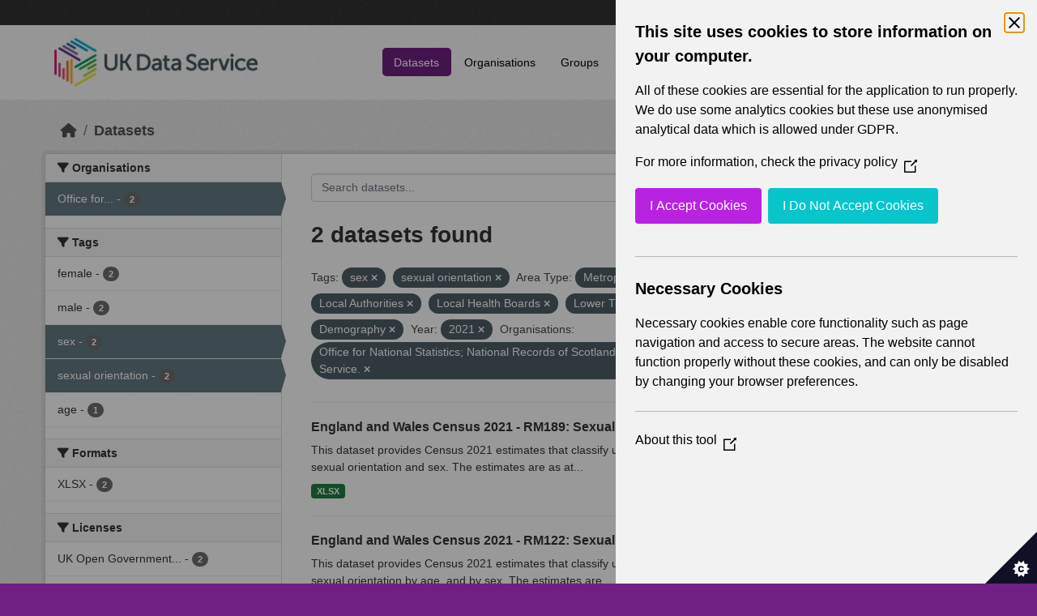

--- FILE ---
content_type: text/html; charset=utf-8
request_url: https://statistics.ukdataservice.ac.uk/dataset/?tags=sex&tags=sexual+orientation&vocab_Area_type=Metropolitan+Districts&vocab_Area_type=Local+Authorities&vocab_Area_type=Local+Health+Boards&vocab_Area_type=Lower+Tier+Local+Authorities&vocab_Area_type=Counties&vocab_Topics=Identity&vocab_Topics=Demography&vocab_Year=2021&organization=office-national-statistics-national-records-scotland-northern-ireland-statistics-and-research
body_size: 5716
content:
<!DOCTYPE html>
<!--[if IE 9]> <html lang="en_GB" class="ie9"> <![endif]-->
<!--[if gt IE 8]><!--> <html lang="en_GB"  > <!--<![endif]-->
  <head>
    <meta charset="utf-8" />
      <meta name="csrf_field_name" content="_csrf_token" />
      <meta name="_csrf_token" content="IjJmYTg4Zjc0N2E3NTgxYzFkYzIwOWEyNmYyYjA1NDEyNmNiMDlmZGMi.aXEU4w.3qWTxm8SM62xAVxwxchMro1pVwE" />

      <meta name="generator" content="ckan 2.11.2" />
      <meta name="viewport" content="width=device-width, initial-scale=1.0">
    <title>Dataset - UK Data Service CKAN</title>

    
    
    <link rel="shortcut icon" href="/base/images/ckan.ico" />
    
    
        <link rel="alternate" type="text/n3" href="https://statistics.ukdataservice.ac.uk/catalog.n3"/>
        <link rel="alternate" type="text/turtle" href="https://statistics.ukdataservice.ac.uk/catalog.ttl"/>
        <link rel="alternate" type="application/rdf+xml" href="https://statistics.ukdataservice.ac.uk/catalog.xml"/>
        <link rel="alternate" type="application/ld+json" href="https://statistics.ukdataservice.ac.uk/catalog.jsonld"/>
    

    
    
  
      
      
      
    

  

    
    


    
    

    


    
    <link href="/webassets/base/757e28ef_main.css" rel="stylesheet"/>
<link href="/webassets/leaflet/745de6ad-leaflet.css" rel="stylesheet"/>
<link href="/webassets/ckanext-geoview/f197a782_geo-resource-styles.css" rel="stylesheet"/>
<link href="/webassets/ckanext-harvest/c95a0af2_harvest_css.css" rel="stylesheet"/>
  <style>
        .account-masthead {
    background-color: #333333;
}
 
.homepage .module-search .module-content {
  color: white;
  background-color: #702082;
}
 
.homepage .module-search .tags {
  background-color: #333333;
}
 
.masthead {
  margin-bottom: initial;
  padding: 10px 0;
  color: #fff;
  background: #ffffff url("../../base/images/bg.png");
}

.masthead .main-navbar ul.navbar-nav li a, 
.masthead .main-navbar ul.navbar-nav li a:focus, 
.masthead .main-navbar ul.navbar-nav li a:hover, 
.masthead .main-navbar ul.navbar-nav li.active a, 
.masthead .main-navbar ul.navbar-nav li.active a:hover, 
.masthead .main-navbar ul.navbar-nav li.active a:focus {
  color: #000;
  text-shadow: none;
}

.masthead .main-navbar ul.navbar-nav li a:hover,
.masthead .main-navbar ul.navbar-nav li a:focus,
.masthead .main-navbar ul.navbar-nav li.active a {
  background-color: #702082;
  color: #fff;
}
 
.site-footer,
body {
  background-color: #702082;
}

.site-footer .list-unstyled {
  color: #CCDEE3;
}
      </style>
    
  <link rel="stylesheet" href="/bg-3.css" /> 

    

  </head>

  
  <body data-site-root="https://statistics.ukdataservice.ac.uk/" data-locale-root="https://statistics.ukdataservice.ac.uk/" >

    
    <div class="visually-hidden-focusable"><a href="#content">Skip to main content</a></div>
  

  
    


    
     
<div class="account-masthead">
  <div class="container">
     
    <nav class="account not-authed" aria-label="Account">
      <ul class="list-unstyled">
        
        <li><a href="/user/login">Log in</a></li>
         
      </ul>
    </nav>
     
  </div>
</div>

<header class="masthead">
  <div class="container">
      
    <nav class="navbar navbar-expand-lg navbar-light">
      <hgroup class="header-image navbar-left">

      
      
      <a class="logo" href="/">
        <img src="https://ukdataservice.ac.uk/app/themes/ukds/dist/images/ukds-logo-col-grey.png" alt="UK Data Service CKAN"
          title="UK Data Service CKAN" />
      </a>
      
      

       </hgroup>
      <button class="navbar-toggler" type="button" data-bs-toggle="collapse" data-bs-target="#main-navigation-toggle"
        aria-controls="main-navigation-toggle" aria-expanded="false" aria-label="Toggle navigation">
        <span class="fa fa-bars text-white"></span>
      </button>

      <div class="main-navbar collapse navbar-collapse" id="main-navigation-toggle">
        <ul class="navbar-nav ms-auto mb-2 mb-lg-0">
          
            
              
              

              <li class="active"><a href="/dataset/">Datasets</a></li><li><a href="/organization/">Organisations</a></li><li><a href="/group/">Groups</a></li><li><a href="/about">About</a></li><li><a href="/pages/accessibility-statement">Accessibility Statement</a></li>
            
          </ul>

      
      
          <form class="d-flex site-search" action="/dataset/" method="get">
              <label class="d-none" for="field-sitewide-search">Search Datasets...</label>
              <input id="field-sitewide-search" class="form-control me-2"  type="text" name="q" placeholder="Search" aria-label="Search datasets..."/>
              <button class="btn" type="submit" aria-label="Submit"><i class="fa fa-search"></i></button>
          </form>
      
      </div>
    </nav>
  </div>
</header>

    

    

  
    <div class="main">
      <div id="content" class="container">
        
          
            <div class="flash-messages">
              
                
              
            </div>
          

          
            <div class="toolbar" role="navigation" aria-label="Breadcrumb">
              
                
                  <ol class="breadcrumb">
                    
<li class="home"><a href="/" aria-label="Home"><i class="fa fa-home"></i><span> Home</span></a></li>
                    
  <li class="active"><a href="/dataset/">Datasets</a></li>

                  </ol>
                
              
            </div>
          

          <div class="row wrapper">
            
            
            

            
              <aside class="secondary col-md-3">
                
                
  <div class="filters">
    <div>
      
        

    
    
	
	    
		<section class="module module-narrow module-shallow">
		    
			<h2 class="module-heading">
			    <i class="fa fa-filter"></i>
			    Organisations
			</h2>
		    
		    



<nav aria-label="Organisations">
	<ul class="list-unstyled nav nav-simple nav-facet">
	
		
		
		
		
		<li class="nav-item active">
		<a href="/dataset/?tags=sex&amp;tags=sexual+orientation&amp;vocab_Area_type=Metropolitan+Districts&amp;vocab_Area_type=Local+Authorities&amp;vocab_Area_type=Local+Health+Boards&amp;vocab_Area_type=Lower+Tier+Local+Authorities&amp;vocab_Area_type=Counties&amp;vocab_Topics=Identity&amp;vocab_Topics=Demography&amp;vocab_Year=2021" title="Office for National Statistics; National Records of Scotland; Northern Ireland Statistics and Research Agency; UK Data Service. ">
			<span class="item-label">Office for...</span>
			<span class="hidden separator"> - </span>
			<span class="item-count badge">2</span>
		</a>
		</li>
	
	</ul>
</nav>

<p class="module-footer">
	
	
	
</p>



		</section>
	    
	
    

      
        

    
    
	
	    
		<section class="module module-narrow module-shallow">
		    
			<h2 class="module-heading">
			    <i class="fa fa-filter"></i>
			    Tags
			</h2>
		    
		    



<nav aria-label="Tags">
	<ul class="list-unstyled nav nav-simple nav-facet">
	
		
		
		
		
		<li class="nav-item">
		<a href="/dataset/?tags=sex&amp;tags=sexual+orientation&amp;vocab_Area_type=Metropolitan+Districts&amp;vocab_Area_type=Local+Authorities&amp;vocab_Area_type=Local+Health+Boards&amp;vocab_Area_type=Lower+Tier+Local+Authorities&amp;vocab_Area_type=Counties&amp;vocab_Topics=Identity&amp;vocab_Topics=Demography&amp;vocab_Year=2021&amp;organization=office-national-statistics-national-records-scotland-northern-ireland-statistics-and-research&amp;tags=female" title="">
			<span class="item-label">female</span>
			<span class="hidden separator"> - </span>
			<span class="item-count badge">2</span>
		</a>
		</li>
	
		
		
		
		
		<li class="nav-item">
		<a href="/dataset/?tags=sex&amp;tags=sexual+orientation&amp;vocab_Area_type=Metropolitan+Districts&amp;vocab_Area_type=Local+Authorities&amp;vocab_Area_type=Local+Health+Boards&amp;vocab_Area_type=Lower+Tier+Local+Authorities&amp;vocab_Area_type=Counties&amp;vocab_Topics=Identity&amp;vocab_Topics=Demography&amp;vocab_Year=2021&amp;organization=office-national-statistics-national-records-scotland-northern-ireland-statistics-and-research&amp;tags=male" title="">
			<span class="item-label">male</span>
			<span class="hidden separator"> - </span>
			<span class="item-count badge">2</span>
		</a>
		</li>
	
		
		
		
		
		<li class="nav-item active">
		<a href="/dataset/?tags=sexual+orientation&amp;vocab_Area_type=Metropolitan+Districts&amp;vocab_Area_type=Local+Authorities&amp;vocab_Area_type=Local+Health+Boards&amp;vocab_Area_type=Lower+Tier+Local+Authorities&amp;vocab_Area_type=Counties&amp;vocab_Topics=Identity&amp;vocab_Topics=Demography&amp;vocab_Year=2021&amp;organization=office-national-statistics-national-records-scotland-northern-ireland-statistics-and-research" title="">
			<span class="item-label">sex</span>
			<span class="hidden separator"> - </span>
			<span class="item-count badge">2</span>
		</a>
		</li>
	
		
		
		
		
		<li class="nav-item active">
		<a href="/dataset/?tags=sex&amp;vocab_Area_type=Metropolitan+Districts&amp;vocab_Area_type=Local+Authorities&amp;vocab_Area_type=Local+Health+Boards&amp;vocab_Area_type=Lower+Tier+Local+Authorities&amp;vocab_Area_type=Counties&amp;vocab_Topics=Identity&amp;vocab_Topics=Demography&amp;vocab_Year=2021&amp;organization=office-national-statistics-national-records-scotland-northern-ireland-statistics-and-research" title="">
			<span class="item-label">sexual orientation</span>
			<span class="hidden separator"> - </span>
			<span class="item-count badge">2</span>
		</a>
		</li>
	
		
		
		
		
		<li class="nav-item">
		<a href="/dataset/?tags=sex&amp;tags=sexual+orientation&amp;vocab_Area_type=Metropolitan+Districts&amp;vocab_Area_type=Local+Authorities&amp;vocab_Area_type=Local+Health+Boards&amp;vocab_Area_type=Lower+Tier+Local+Authorities&amp;vocab_Area_type=Counties&amp;vocab_Topics=Identity&amp;vocab_Topics=Demography&amp;vocab_Year=2021&amp;organization=office-national-statistics-national-records-scotland-northern-ireland-statistics-and-research&amp;tags=age" title="">
			<span class="item-label">age</span>
			<span class="hidden separator"> - </span>
			<span class="item-count badge">1</span>
		</a>
		</li>
	
	</ul>
</nav>

<p class="module-footer">
	
	
	
</p>



		</section>
	    
	
    

      
        

    
    
	
	    
		<section class="module module-narrow module-shallow">
		    
			<h2 class="module-heading">
			    <i class="fa fa-filter"></i>
			    Formats
			</h2>
		    
		    



<nav aria-label="Formats">
	<ul class="list-unstyled nav nav-simple nav-facet">
	
		
		
		
		
		<li class="nav-item">
		<a href="/dataset/?tags=sex&amp;tags=sexual+orientation&amp;vocab_Area_type=Metropolitan+Districts&amp;vocab_Area_type=Local+Authorities&amp;vocab_Area_type=Local+Health+Boards&amp;vocab_Area_type=Lower+Tier+Local+Authorities&amp;vocab_Area_type=Counties&amp;vocab_Topics=Identity&amp;vocab_Topics=Demography&amp;vocab_Year=2021&amp;organization=office-national-statistics-national-records-scotland-northern-ireland-statistics-and-research&amp;res_format=XLSX" title="">
			<span class="item-label">XLSX</span>
			<span class="hidden separator"> - </span>
			<span class="item-count badge">2</span>
		</a>
		</li>
	
	</ul>
</nav>

<p class="module-footer">
	
	
	
</p>



		</section>
	    
	
    

      
        

    
    
	
	    
		<section class="module module-narrow module-shallow">
		    
			<h2 class="module-heading">
			    <i class="fa fa-filter"></i>
			    Licenses
			</h2>
		    
		    



<nav aria-label="Licenses">
	<ul class="list-unstyled nav nav-simple nav-facet">
	
		
		
		
		
		<li class="nav-item">
		<a href="/dataset/?tags=sex&amp;tags=sexual+orientation&amp;vocab_Area_type=Metropolitan+Districts&amp;vocab_Area_type=Local+Authorities&amp;vocab_Area_type=Local+Health+Boards&amp;vocab_Area_type=Lower+Tier+Local+Authorities&amp;vocab_Area_type=Counties&amp;vocab_Topics=Identity&amp;vocab_Topics=Demography&amp;vocab_Year=2021&amp;organization=office-national-statistics-national-records-scotland-northern-ireland-statistics-and-research&amp;license_id=uk-ogl" title="UK Open Government Licence (OGL)">
			<span class="item-label">UK Open Government...</span>
			<span class="hidden separator"> - </span>
			<span class="item-count badge">2</span>
		</a>
		</li>
	
	</ul>
</nav>

<p class="module-footer">
	
	
	
</p>



		</section>
	    
	
    

      
        

    
    
	
	    
		<section class="module module-narrow module-shallow">
		    
			<h2 class="module-heading">
			    <i class="fa fa-filter"></i>
			    Year
			</h2>
		    
		    



<nav aria-label="Year">
	<ul class="list-unstyled nav nav-simple nav-facet">
	
		
		
		
		
		<li class="nav-item active">
		<a href="/dataset/?tags=sex&amp;tags=sexual+orientation&amp;vocab_Area_type=Metropolitan+Districts&amp;vocab_Area_type=Local+Authorities&amp;vocab_Area_type=Local+Health+Boards&amp;vocab_Area_type=Lower+Tier+Local+Authorities&amp;vocab_Area_type=Counties&amp;vocab_Topics=Identity&amp;vocab_Topics=Demography&amp;organization=office-national-statistics-national-records-scotland-northern-ireland-statistics-and-research" title="">
			<span class="item-label">2021</span>
			<span class="hidden separator"> - </span>
			<span class="item-count badge">2</span>
		</a>
		</li>
	
	</ul>
</nav>

<p class="module-footer">
	
	
	
</p>



		</section>
	    
	
    

      
        

    
    
	
	    
		<section class="module module-narrow module-shallow">
		    
			<h2 class="module-heading">
			    <i class="fa fa-filter"></i>
			    Topics
			</h2>
		    
		    



<nav aria-label="Topics">
	<ul class="list-unstyled nav nav-simple nav-facet">
	
		
		
		
		
		<li class="nav-item active">
		<a href="/dataset/?tags=sex&amp;tags=sexual+orientation&amp;vocab_Area_type=Metropolitan+Districts&amp;vocab_Area_type=Local+Authorities&amp;vocab_Area_type=Local+Health+Boards&amp;vocab_Area_type=Lower+Tier+Local+Authorities&amp;vocab_Area_type=Counties&amp;vocab_Topics=Identity&amp;vocab_Year=2021&amp;organization=office-national-statistics-national-records-scotland-northern-ireland-statistics-and-research" title="">
			<span class="item-label">Demography</span>
			<span class="hidden separator"> - </span>
			<span class="item-count badge">2</span>
		</a>
		</li>
	
		
		
		
		
		<li class="nav-item active">
		<a href="/dataset/?tags=sex&amp;tags=sexual+orientation&amp;vocab_Area_type=Metropolitan+Districts&amp;vocab_Area_type=Local+Authorities&amp;vocab_Area_type=Local+Health+Boards&amp;vocab_Area_type=Lower+Tier+Local+Authorities&amp;vocab_Area_type=Counties&amp;vocab_Topics=Demography&amp;vocab_Year=2021&amp;organization=office-national-statistics-national-records-scotland-northern-ireland-statistics-and-research" title="">
			<span class="item-label">Identity</span>
			<span class="hidden separator"> - </span>
			<span class="item-count badge">2</span>
		</a>
		</li>
	
	</ul>
</nav>

<p class="module-footer">
	
	
	
</p>



		</section>
	    
	
    

      
        

    
    
	
	    
		<section class="module module-narrow module-shallow">
		    
			<h2 class="module-heading">
			    <i class="fa fa-filter"></i>
			    Unit
			</h2>
		    
		    



<nav aria-label="Unit">
	<ul class="list-unstyled nav nav-simple nav-facet">
	
		
		
		
		
		<li class="nav-item">
		<a href="/dataset/?tags=sex&amp;tags=sexual+orientation&amp;vocab_Area_type=Metropolitan+Districts&amp;vocab_Area_type=Local+Authorities&amp;vocab_Area_type=Local+Health+Boards&amp;vocab_Area_type=Lower+Tier+Local+Authorities&amp;vocab_Area_type=Counties&amp;vocab_Topics=Identity&amp;vocab_Topics=Demography&amp;vocab_Year=2021&amp;organization=office-national-statistics-national-records-scotland-northern-ireland-statistics-and-research&amp;vocab_Unit=Persons" title="">
			<span class="item-label">Persons</span>
			<span class="hidden separator"> - </span>
			<span class="item-count badge">2</span>
		</a>
		</li>
	
	</ul>
</nav>

<p class="module-footer">
	
	
	
</p>



		</section>
	    
	
    

      
        

    
    
	
	    
		<section class="module module-narrow module-shallow">
		    
			<h2 class="module-heading">
			    <i class="fa fa-filter"></i>
			    Area Type
			</h2>
		    
		    



<nav aria-label="Area Type">
	<ul class="list-unstyled nav nav-simple nav-facet">
	
		
		
		
		
		<li class="nav-item active">
		<a href="/dataset/?tags=sex&amp;tags=sexual+orientation&amp;vocab_Area_type=Metropolitan+Districts&amp;vocab_Area_type=Local+Authorities&amp;vocab_Area_type=Local+Health+Boards&amp;vocab_Area_type=Lower+Tier+Local+Authorities&amp;vocab_Topics=Identity&amp;vocab_Topics=Demography&amp;vocab_Year=2021&amp;organization=office-national-statistics-national-records-scotland-northern-ireland-statistics-and-research" title="">
			<span class="item-label">Counties</span>
			<span class="hidden separator"> - </span>
			<span class="item-count badge">2</span>
		</a>
		</li>
	
		
		
		
		
		<li class="nav-item">
		<a href="/dataset/?tags=sex&amp;tags=sexual+orientation&amp;vocab_Area_type=Metropolitan+Districts&amp;vocab_Area_type=Local+Authorities&amp;vocab_Area_type=Local+Health+Boards&amp;vocab_Area_type=Lower+Tier+Local+Authorities&amp;vocab_Area_type=Counties&amp;vocab_Topics=Identity&amp;vocab_Topics=Demography&amp;vocab_Year=2021&amp;organization=office-national-statistics-national-records-scotland-northern-ireland-statistics-and-research&amp;vocab_Area_type=Countries" title="">
			<span class="item-label">Countries</span>
			<span class="hidden separator"> - </span>
			<span class="item-count badge">2</span>
		</a>
		</li>
	
		
		
		
		
		<li class="nav-item">
		<a href="/dataset/?tags=sex&amp;tags=sexual+orientation&amp;vocab_Area_type=Metropolitan+Districts&amp;vocab_Area_type=Local+Authorities&amp;vocab_Area_type=Local+Health+Boards&amp;vocab_Area_type=Lower+Tier+Local+Authorities&amp;vocab_Area_type=Counties&amp;vocab_Topics=Identity&amp;vocab_Topics=Demography&amp;vocab_Year=2021&amp;organization=office-national-statistics-national-records-scotland-northern-ireland-statistics-and-research&amp;vocab_Area_type=Integrated+Care+Boards" title="">
			<span class="item-label">Integrated Care Boards</span>
			<span class="hidden separator"> - </span>
			<span class="item-count badge">2</span>
		</a>
		</li>
	
		
		
		
		
		<li class="nav-item active">
		<a href="/dataset/?tags=sex&amp;tags=sexual+orientation&amp;vocab_Area_type=Metropolitan+Districts&amp;vocab_Area_type=Local+Health+Boards&amp;vocab_Area_type=Lower+Tier+Local+Authorities&amp;vocab_Area_type=Counties&amp;vocab_Topics=Identity&amp;vocab_Topics=Demography&amp;vocab_Year=2021&amp;organization=office-national-statistics-national-records-scotland-northern-ireland-statistics-and-research" title="">
			<span class="item-label">Local Authorities</span>
			<span class="hidden separator"> - </span>
			<span class="item-count badge">2</span>
		</a>
		</li>
	
		
		
		
		
		<li class="nav-item active">
		<a href="/dataset/?tags=sex&amp;tags=sexual+orientation&amp;vocab_Area_type=Metropolitan+Districts&amp;vocab_Area_type=Local+Authorities&amp;vocab_Area_type=Lower+Tier+Local+Authorities&amp;vocab_Area_type=Counties&amp;vocab_Topics=Identity&amp;vocab_Topics=Demography&amp;vocab_Year=2021&amp;organization=office-national-statistics-national-records-scotland-northern-ireland-statistics-and-research" title="">
			<span class="item-label">Local Health Boards</span>
			<span class="hidden separator"> - </span>
			<span class="item-count badge">2</span>
		</a>
		</li>
	
		
		
		
		
		<li class="nav-item">
		<a href="/dataset/?tags=sex&amp;tags=sexual+orientation&amp;vocab_Area_type=Metropolitan+Districts&amp;vocab_Area_type=Local+Authorities&amp;vocab_Area_type=Local+Health+Boards&amp;vocab_Area_type=Lower+Tier+Local+Authorities&amp;vocab_Area_type=Counties&amp;vocab_Topics=Identity&amp;vocab_Topics=Demography&amp;vocab_Year=2021&amp;organization=office-national-statistics-national-records-scotland-northern-ireland-statistics-and-research&amp;vocab_Area_type=London+Boroughs" title="">
			<span class="item-label">London Boroughs</span>
			<span class="hidden separator"> - </span>
			<span class="item-count badge">2</span>
		</a>
		</li>
	
		
		
		
		
		<li class="nav-item active">
		<a href="/dataset/?tags=sex&amp;tags=sexual+orientation&amp;vocab_Area_type=Metropolitan+Districts&amp;vocab_Area_type=Local+Authorities&amp;vocab_Area_type=Local+Health+Boards&amp;vocab_Area_type=Counties&amp;vocab_Topics=Identity&amp;vocab_Topics=Demography&amp;vocab_Year=2021&amp;organization=office-national-statistics-national-records-scotland-northern-ireland-statistics-and-research" title="Lower Tier Local Authorities">
			<span class="item-label">Lower Tier Local...</span>
			<span class="hidden separator"> - </span>
			<span class="item-count badge">2</span>
		</a>
		</li>
	
		
		
		
		
		<li class="nav-item active">
		<a href="/dataset/?tags=sex&amp;tags=sexual+orientation&amp;vocab_Area_type=Local+Authorities&amp;vocab_Area_type=Local+Health+Boards&amp;vocab_Area_type=Lower+Tier+Local+Authorities&amp;vocab_Area_type=Counties&amp;vocab_Topics=Identity&amp;vocab_Topics=Demography&amp;vocab_Year=2021&amp;organization=office-national-statistics-national-records-scotland-northern-ireland-statistics-and-research" title="">
			<span class="item-label">Metropolitan Districts</span>
			<span class="hidden separator"> - </span>
			<span class="item-count badge">2</span>
		</a>
		</li>
	
		
		
		
		
		<li class="nav-item">
		<a href="/dataset/?tags=sex&amp;tags=sexual+orientation&amp;vocab_Area_type=Metropolitan+Districts&amp;vocab_Area_type=Local+Authorities&amp;vocab_Area_type=Local+Health+Boards&amp;vocab_Area_type=Lower+Tier+Local+Authorities&amp;vocab_Area_type=Counties&amp;vocab_Topics=Identity&amp;vocab_Topics=Demography&amp;vocab_Year=2021&amp;organization=office-national-statistics-national-records-scotland-northern-ireland-statistics-and-research&amp;vocab_Area_type=NHS+England+Regions" title="">
			<span class="item-label">NHS England Regions</span>
			<span class="hidden separator"> - </span>
			<span class="item-count badge">2</span>
		</a>
		</li>
	
		
		
		
		
		<li class="nav-item">
		<a href="/dataset/?tags=sex&amp;tags=sexual+orientation&amp;vocab_Area_type=Metropolitan+Districts&amp;vocab_Area_type=Local+Authorities&amp;vocab_Area_type=Local+Health+Boards&amp;vocab_Area_type=Lower+Tier+Local+Authorities&amp;vocab_Area_type=Counties&amp;vocab_Topics=Identity&amp;vocab_Topics=Demography&amp;vocab_Year=2021&amp;organization=office-national-statistics-national-records-scotland-northern-ireland-statistics-and-research&amp;vocab_Area_type=Non-Metropolitan+Districts" title="">
			<span class="item-label">Non-Metropolitan Districts</span>
			<span class="hidden separator"> - </span>
			<span class="item-count badge">2</span>
		</a>
		</li>
	
	</ul>
</nav>

<p class="module-footer">
	
	
		<a href="/dataset/?tags=sex&amp;tags=sexual+orientation&amp;vocab_Area_type=Metropolitan+Districts&amp;vocab_Area_type=Local+Authorities&amp;vocab_Area_type=Local+Health+Boards&amp;vocab_Area_type=Lower+Tier+Local+Authorities&amp;vocab_Area_type=Counties&amp;vocab_Topics=Identity&amp;vocab_Topics=Demography&amp;vocab_Year=2021&amp;organization=office-national-statistics-national-records-scotland-northern-ireland-statistics-and-research&amp;_vocab_Area_type_limit=0" class="read-more">Show More Area Type</a>
	
	
</p>



		</section>
	    
	
    

      
    </div>
    <a class="close no-text hide-filters"><i class="fa fa-times-circle"></i><span class="text">close</span></a>
  </div>

              </aside>
            

            
              <div class="primary col-md-9 col-xs-12" role="main">
                
                
  <section class="module">
    <div class="module-content">
      
        
      
      
        
        
        







<form id="dataset-search-form" class="search-form" method="get" data-module="select-switch">

  
    <div class="input-group search-input-group">
      <input aria-label="Search datasets..." id="field-giant-search" type="text" class="form-control input-lg" name="q" value="" autocomplete="off" placeholder="Search datasets...">
      
      <span class="input-group-btn">
        <button class="btn btn-default btn-lg" type="submit" value="search" aria-label="Submit">
          <i class="fa fa-search"></i>
        </button>
      </span>
      
    </div>
  

  
    <span>






<input type="hidden" name="tags" value="sex" />





<input type="hidden" name="tags" value="sexual orientation" />





<input type="hidden" name="vocab_Area_type" value="Metropolitan Districts" />





<input type="hidden" name="vocab_Area_type" value="Local Authorities" />





<input type="hidden" name="vocab_Area_type" value="Local Health Boards" />





<input type="hidden" name="vocab_Area_type" value="Lower Tier Local Authorities" />





<input type="hidden" name="vocab_Area_type" value="Counties" />





<input type="hidden" name="vocab_Topics" value="Identity" />





<input type="hidden" name="vocab_Topics" value="Demography" />





<input type="hidden" name="vocab_Year" value="2021" />





<input type="hidden" name="organization" value="office-national-statistics-national-records-scotland-northern-ireland-statistics-and-research" />



</span>
  

  
    
      <div class="form-group control-order-by">
        <label for="field-order-by">Order by</label>
        <select id="field-order-by" name="sort" class="form-control form-select">
          
            
              <option value="score desc, metadata_modified desc" selected="selected">Relevance</option>
            
          
            
              <option value="title_string asc">Name Ascending</option>
            
          
            
              <option value="title_string desc">Name Descending</option>
            
          
            
              <option value="metadata_modified desc">Last Modified</option>
            
          
        </select>
        
        <button class="btn btn-default js-hide" type="submit">Go</button>
        
      </div>
    
  

  
    <h1>
    
      

  
  
  
  

2 datasets found
    
    </h1>
  

  
    
      <p class="filter-list">
        
          
          <span class="facet">Tags:</span>
          
            <span class="filtered pill">sex
              <a href="/dataset/?tags=sexual+orientation&amp;vocab_Area_type=Metropolitan+Districts&amp;vocab_Area_type=Local+Authorities&amp;vocab_Area_type=Local+Health+Boards&amp;vocab_Area_type=Lower+Tier+Local+Authorities&amp;vocab_Area_type=Counties&amp;vocab_Topics=Identity&amp;vocab_Topics=Demography&amp;vocab_Year=2021&amp;organization=office-national-statistics-national-records-scotland-northern-ireland-statistics-and-research" class="remove" title="Remove"><i class="fa fa-times"></i></a>
            </span>
          
            <span class="filtered pill">sexual orientation
              <a href="/dataset/?tags=sex&amp;vocab_Area_type=Metropolitan+Districts&amp;vocab_Area_type=Local+Authorities&amp;vocab_Area_type=Local+Health+Boards&amp;vocab_Area_type=Lower+Tier+Local+Authorities&amp;vocab_Area_type=Counties&amp;vocab_Topics=Identity&amp;vocab_Topics=Demography&amp;vocab_Year=2021&amp;organization=office-national-statistics-national-records-scotland-northern-ireland-statistics-and-research" class="remove" title="Remove"><i class="fa fa-times"></i></a>
            </span>
          
        
          
          <span class="facet">Area Type:</span>
          
            <span class="filtered pill">Metropolitan Districts
              <a href="/dataset/?tags=sex&amp;tags=sexual+orientation&amp;vocab_Area_type=Local+Authorities&amp;vocab_Area_type=Local+Health+Boards&amp;vocab_Area_type=Lower+Tier+Local+Authorities&amp;vocab_Area_type=Counties&amp;vocab_Topics=Identity&amp;vocab_Topics=Demography&amp;vocab_Year=2021&amp;organization=office-national-statistics-national-records-scotland-northern-ireland-statistics-and-research" class="remove" title="Remove"><i class="fa fa-times"></i></a>
            </span>
          
            <span class="filtered pill">Local Authorities
              <a href="/dataset/?tags=sex&amp;tags=sexual+orientation&amp;vocab_Area_type=Metropolitan+Districts&amp;vocab_Area_type=Local+Health+Boards&amp;vocab_Area_type=Lower+Tier+Local+Authorities&amp;vocab_Area_type=Counties&amp;vocab_Topics=Identity&amp;vocab_Topics=Demography&amp;vocab_Year=2021&amp;organization=office-national-statistics-national-records-scotland-northern-ireland-statistics-and-research" class="remove" title="Remove"><i class="fa fa-times"></i></a>
            </span>
          
            <span class="filtered pill">Local Health Boards
              <a href="/dataset/?tags=sex&amp;tags=sexual+orientation&amp;vocab_Area_type=Metropolitan+Districts&amp;vocab_Area_type=Local+Authorities&amp;vocab_Area_type=Lower+Tier+Local+Authorities&amp;vocab_Area_type=Counties&amp;vocab_Topics=Identity&amp;vocab_Topics=Demography&amp;vocab_Year=2021&amp;organization=office-national-statistics-national-records-scotland-northern-ireland-statistics-and-research" class="remove" title="Remove"><i class="fa fa-times"></i></a>
            </span>
          
            <span class="filtered pill">Lower Tier Local Authorities
              <a href="/dataset/?tags=sex&amp;tags=sexual+orientation&amp;vocab_Area_type=Metropolitan+Districts&amp;vocab_Area_type=Local+Authorities&amp;vocab_Area_type=Local+Health+Boards&amp;vocab_Area_type=Counties&amp;vocab_Topics=Identity&amp;vocab_Topics=Demography&amp;vocab_Year=2021&amp;organization=office-national-statistics-national-records-scotland-northern-ireland-statistics-and-research" class="remove" title="Remove"><i class="fa fa-times"></i></a>
            </span>
          
            <span class="filtered pill">Counties
              <a href="/dataset/?tags=sex&amp;tags=sexual+orientation&amp;vocab_Area_type=Metropolitan+Districts&amp;vocab_Area_type=Local+Authorities&amp;vocab_Area_type=Local+Health+Boards&amp;vocab_Area_type=Lower+Tier+Local+Authorities&amp;vocab_Topics=Identity&amp;vocab_Topics=Demography&amp;vocab_Year=2021&amp;organization=office-national-statistics-national-records-scotland-northern-ireland-statistics-and-research" class="remove" title="Remove"><i class="fa fa-times"></i></a>
            </span>
          
        
          
          <span class="facet">Topics:</span>
          
            <span class="filtered pill">Identity
              <a href="/dataset/?tags=sex&amp;tags=sexual+orientation&amp;vocab_Area_type=Metropolitan+Districts&amp;vocab_Area_type=Local+Authorities&amp;vocab_Area_type=Local+Health+Boards&amp;vocab_Area_type=Lower+Tier+Local+Authorities&amp;vocab_Area_type=Counties&amp;vocab_Topics=Demography&amp;vocab_Year=2021&amp;organization=office-national-statistics-national-records-scotland-northern-ireland-statistics-and-research" class="remove" title="Remove"><i class="fa fa-times"></i></a>
            </span>
          
            <span class="filtered pill">Demography
              <a href="/dataset/?tags=sex&amp;tags=sexual+orientation&amp;vocab_Area_type=Metropolitan+Districts&amp;vocab_Area_type=Local+Authorities&amp;vocab_Area_type=Local+Health+Boards&amp;vocab_Area_type=Lower+Tier+Local+Authorities&amp;vocab_Area_type=Counties&amp;vocab_Topics=Identity&amp;vocab_Year=2021&amp;organization=office-national-statistics-national-records-scotland-northern-ireland-statistics-and-research" class="remove" title="Remove"><i class="fa fa-times"></i></a>
            </span>
          
        
          
          <span class="facet">Year:</span>
          
            <span class="filtered pill">2021
              <a href="/dataset/?tags=sex&amp;tags=sexual+orientation&amp;vocab_Area_type=Metropolitan+Districts&amp;vocab_Area_type=Local+Authorities&amp;vocab_Area_type=Local+Health+Boards&amp;vocab_Area_type=Lower+Tier+Local+Authorities&amp;vocab_Area_type=Counties&amp;vocab_Topics=Identity&amp;vocab_Topics=Demography&amp;organization=office-national-statistics-national-records-scotland-northern-ireland-statistics-and-research" class="remove" title="Remove"><i class="fa fa-times"></i></a>
            </span>
          
        
          
          <span class="facet">Organisations:</span>
          
            <span class="filtered pill">Office for National Statistics; National Records of Scotland; Northern Ireland Statistics and Research Agency; UK Data Service. 
              <a href="/dataset/?tags=sex&amp;tags=sexual+orientation&amp;vocab_Area_type=Metropolitan+Districts&amp;vocab_Area_type=Local+Authorities&amp;vocab_Area_type=Local+Health+Boards&amp;vocab_Area_type=Lower+Tier+Local+Authorities&amp;vocab_Area_type=Counties&amp;vocab_Topics=Identity&amp;vocab_Topics=Demography&amp;vocab_Year=2021" class="remove" title="Remove"><i class="fa fa-times"></i></a>
            </span>
          
        
      </p>
      <a class="show-filters btn btn-default">Filter Results</a>
    
  

</form>




      
      
        

  
    <ul class="dataset-list list-unstyled">
    	
	      
	        




  <li class="dataset-item">
    
      <div class="dataset-content">
        
          <h2 class="dataset-heading">
            
              
            
            
    <a href="/dataset/england-and-wales-census-2021-rm189-sexual-orientation-by-sex" title="England and Wales Census 2021 - RM189: Sexual orientation by sex">
      England and Wales Census 2021 - RM189: Sexual orientation by sex
    </a>
            
            
              
            
          </h2>
        
        
          
            <div>This dataset provides Census 2021 estimates that classify usual residents aged 16 years and over in England and Wales, by sexual orientation and sex. The estimates are as at...</div>
          
        
      </div>
      
        
          
            <ul class="dataset-resources list-unstyled">
              
                
                <li>
                  <a href="/dataset/england-and-wales-census-2021-rm189-sexual-orientation-by-sex" class="badge badge-default" data-format="xlsx">XLSX</a>
                </li>
                
              
            </ul>
          
        
      
    
  </li>

	      
	        




  <li class="dataset-item">
    
      <div class="dataset-content">
        
          <h2 class="dataset-heading">
            
              
            
            
    <a href="/dataset/england-and-wales-census-2021-rm122-sexual-orientation-by-age-and-sex" title="England and Wales Census 2021 - RM122: Sexual orientation by age and sex">
      England and Wales Census 2021 - RM122: Sexual orientation by age and sex
    </a>
            
            
              
            
          </h2>
        
        
          
            <div>This dataset provides Census 2021 estimates that classify usual residents aged 16 years and over in England and Wales by sexual orientation by age, and by sex. The estimates are...</div>
          
        
      </div>
      
        
          
            <ul class="dataset-resources list-unstyled">
              
                
                <li>
                  <a href="/dataset/england-and-wales-census-2021-rm122-sexual-orientation-by-age-and-sex" class="badge badge-default" data-format="xlsx">XLSX</a>
                </li>
                
              
            </ul>
          
        
      
    
  </li>

	      
	    
    </ul>
  

      
    </div>

    
      
    
  </section>

  
    <section class="module">
      <div class="module-content">
        
          <small>
            
            
             You can also access this registry using the <a href="/api/3">API</a> (see <a href="http://docs.ckan.org/en/2.11/api/">API Docs</a>). 
          </small>
        
      </div>
    </section>
  

              </div>
            
          </div>
        
      </div>
    </div>
  
    <footer class="site-footer">
  <div class="container">
    
    <div class="row">
      <div class="col-md-8 footer-links">
        
          <ul class="list-unstyled">
            
              <li><h5>UK Data Service</h5><p>Funded by the Economic and Social Research Council (ESRC), the UK Data Service provides access to international, social, economic and population data.</p></li>
            
          </ul>
          <ul class="list-unstyled">
            
              
              <li><a href="http://docs.ckan.org/en/2.11/api/">CKAN API</a></li>
              <li><a href="http://www.ckan.org/">CKAN Association</a></li>
              <li><a href="http://www.opendefinition.org/okd/"><img src="/base/images/od_80x15_blue.png" alt="Open Data"></a></li>
            
          </ul>
        
      </div>
      <div class="col-md-4 attribution">
        
		<a href="https://esrc.ukri.org/" target="_blank">
			<img class="img-resonsive center-block" src="/base/images/esrc-logo.png" width="335" alt="ESRC Logo">
		</a>
          <p><strong>Powered by</strong> <a class="hide-text ckan-footer-logo" href="http://ckan.org">CKAN</a></p>
        
        
        
      </div>
    </div>
    
  </div>
</footer>
  
  
  
  
  
    

    
    <link href="/webassets/vendor/f3b8236b_select2.css" rel="stylesheet"/>
<link href="/webassets/vendor/53df638c_fontawesome.css" rel="stylesheet"/>
    <script src="/webassets/leaflet/d0f0aba7-leaflet.js" type="text/javascript"></script>
<script src="/webassets/matomo_webassets/e50cc28d-matomo.js" type="text/javascript"></script>
<script src="/webassets/cookie_webassets/5c1a3023-civic-banner.js" type="text/javascript"></script>
<script src="/webassets/vendor/240e5086_jquery.js" type="text/javascript"></script>
<script src="/webassets/vendor/5978e33d_vendor.js" type="text/javascript"></script>
<script src="/webassets/vendor/6d1ad7e6_bootstrap.js" type="text/javascript"></script>
<script src="/webassets/vendor/529a0eb7_htmx.js" type="text/javascript"></script>
<script src="/webassets/base/a65ea3a0_main.js" type="text/javascript"></script>
<script src="/webassets/base/b1def42f_ckan.js" type="text/javascript"></script>
  </body>
</html>